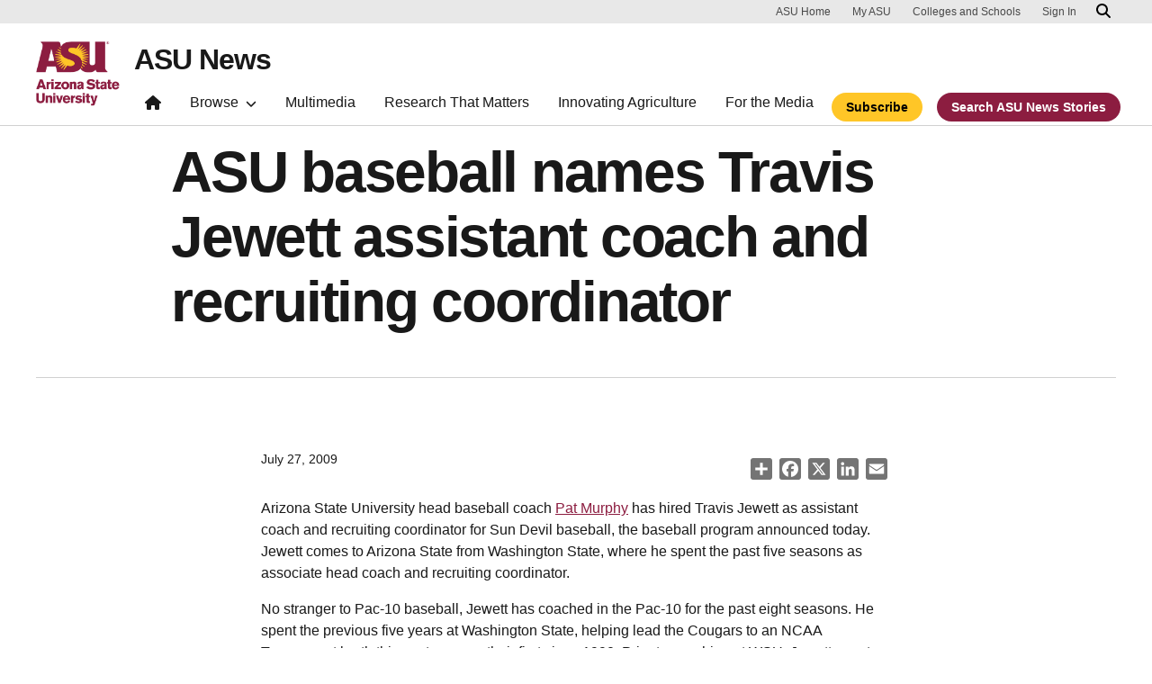

--- FILE ---
content_type: text/html; charset=UTF-8
request_url: https://news.asu.edu/20201228-asu-baseball-names-travis-jewett-assistant-coach-and-recruiting-coordinator
body_size: 8399
content:
<!DOCTYPE html>
<html lang="en" dir="ltr" prefix="og: https://ogp.me/ns#">
  <head>
    <meta charset="utf-8" />
<script>window.dataLayer = window.dataLayer || [];</script>
<script>
    // Google Tag Manager - GTM-KDWN8Z
    (function(w,d,s,l,i){w[l]=w[l]||[];w[l].push({'gtm.start':
    new Date().getTime(),event:'gtm.js'});var f=d.getElementsByTagName(s)[0],
    j=d.createElement(s),dl=l!='dataLayer'?'&amp;l='+l:'';j.async=true;j.src=
    '//www.googletagmanager.com/gtm.js?id='+i+dl;f.parentNode.insertBefore(j,f);
    })(window,document,'script','dataLayer','GTM-KDWN8Z');
</script>
<meta name="description" content="Jewett spent past five seasons at Washington State." />
<link rel="canonical" href="https://news.asu.edu/20201228-asu-baseball-names-travis-jewett-assistant-coach-and-recruiting-coordinator" />
<meta name="Generator" content="Drupal 10 (https://www.drupal.org)" />
<meta name="MobileOptimized" content="width" />
<meta name="HandheldFriendly" content="true" />
<meta name="viewport" content="width=device-width, initial-scale=1.0" />
<meta name="cmsversion" content="Webspark: 2.16.5" />
<link rel="icon" href="/themes/custom/renovationcustom/favicon.ico" type="image/vnd.microsoft.icon" />
<script>window.a2a_config=window.a2a_config||{};a2a_config.callbacks=[];a2a_config.overlays=[];a2a_config.templates={};a2a_config.icon_color = "#747474,#ffffff";</script>

    <title>ASU baseball names Travis Jewett assistant coach and recruiting coordinator | ASU News</title>
    <link rel="stylesheet" media="all" href="/sites/default/files/css/css_RbIwjuZHm4HkDYpF92Cex29F88kxwoq3JixG8rTiusE.css?delta=0&amp;language=en&amp;theme=renovationcustom&amp;include=[base64]" />
<link rel="stylesheet" media="all" href="/sites/default/files/css/css_acsoN1kLpSLaF3zusf6AHHKP1ds8iH-bSq4xEwarLuU.css?delta=1&amp;language=en&amp;theme=renovationcustom&amp;include=[base64]" />
<link rel="stylesheet" media="print" href="/sites/default/files/css/css_z6lmiwJoQBRNcrjnkg5JH1qH5C-9GFh4iRauKAzOIPY.css?delta=2&amp;language=en&amp;theme=renovationcustom&amp;include=[base64]" />

    <script type="application/json" data-drupal-selector="drupal-settings-json">{"path":{"baseUrl":"\/","pathPrefix":"","currentPath":"node\/50668","currentPathIsAdmin":false,"isFront":false,"currentLanguage":"en","themeUrl":"themes\/custom\/renovationcustom"},"pluralDelimiter":"\u0003","suppressDeprecationErrors":true,"gtm":{"tagId":null,"settings":{"data_layer":"dataLayer","include_classes":false,"allowlist_classes":"google\nnonGooglePixels\nnonGoogleScripts\nnonGoogleIframes","blocklist_classes":"customScripts\ncustomPixels","include_environment":false,"environment_id":"","environment_token":""},"tagIds":["GTM-K386MCB"]},"gtag":{"tagId":"","consentMode":false,"otherIds":[],"events":[],"additionalConfigInfo":[]},"ajaxPageState":{"libraries":"[base64]","theme":"renovationcustom","theme_token":null},"ajaxTrustedUrl":[],"radioactivity":{"type":"default","endpoint":"https:\/\/news.asu.edu\/radioactivity\/emit"},"asu_brand":{"props":{"baseUrl":"https:\/\/news.asu.edu\/","title":"ASU News","parentOrg":"","parentOrgUrl":"","expandOnHover":0,"loginLink":"\/caslogin","logoutLink":"\/caslogout","buttons":[{"href":"\/subscribe","text":"Subscribe","color":"gold"},{"href":"\/search","text":"Search ASU News Stories","color":"maroon"}],"loggedIn":false,"userName":"","navTree":[{"href":"\/","text":"Home","items":"","buttons":"","type":"icon-home","class":"home"},{"href":"","text":"Browse","items":[[{"href":"","text":"Browse Stories by Topic","type":"heading","children":[]},{"href":"\/saf\/science-and-technology","text":"Science and Technology","type":null,"children":[]},{"href":"\/saf\/arts-humanities-and-education","text":"Arts, Humanities and Education","type":null,"children":[]},{"href":"\/saf\/entrepreneurship","text":"Business and Entrepreneurship","type":null,"children":[]},{"href":"\/saf\/health-and-medicine","text":"Health and Medicine","type":null,"children":[]},{"href":"\/saf\/environment-and-sustainability","text":"Environment and Sustainability","type":null,"children":[]}],[{"href":"\/saf\/law-journalism-and-politics","text":"Law, Journalism and Politics","type":"column break","children":[]},{"href":"\/saf\/local-national-and-global-affairs","text":"Local, National and Global Affairs","type":null,"children":[]},{"href":"\/saf\/sun-devil-community","text":"Sun Devil Community","type":null,"children":[]},{"href":"\/sports","text":"Sports","type":null,"children":[]},{"href":"\/saf\/university-news","text":"University News","type":null,"children":[]},{"href":"https:\/\/asuevents.asu.edu\/","text":"Events","type":null,"children":[]},{"href":"\/explore-stories-by-topic","text":"Explore Full List of Topics","type":"button","children":[]}],[{"href":"","text":"ASU Experts","type":"heading","children":[]},{"href":"\/interests\/expert-q-and-a","text":"Expert Q\u0026A","type":null,"children":[]},{"href":"https:\/\/newsroom.asu.edu\/experts","text":"Find an Expert","type":null,"children":[]}],[{"href":"","text":"About Us","type":"heading","children":[]},{"href":"\/subscribe","text":"Manage Subscriptions","type":null,"children":[]},{"href":"\/contact","text":"Contact Us","type":null,"children":[]},{"href":"","text":"Social Media","type":"heading","children":[]},{"href":"https:\/\/www.instagram.com\/asunewsofficial\/","text":"Instagram","type":null,"children":[]},{"href":"https:\/\/www.threads.net\/@asunewsofficial","text":"Threads","type":null,"children":[]},{"href":"https:\/\/www.youtube.com\/asunews","text":"YouTube","type":null,"children":[]}]],"buttons":""},{"href":"\/multimedia","text":"Multimedia","items":"","buttons":""},{"href":"https:\/\/news.asu.edu\/research-matters","text":"Research That Matters","items":"","buttons":""},{"href":"https:\/\/news.asu.edu\/content\/agriculture","text":"Innovating Agriculture","items":"","buttons":""},{"href":"https:\/\/newsroom.asu.edu","text":"For the Media","items":"","buttons":""}],"logo":{"alt":"Arizona State University logo","title":"ASU homepage","src":"\/profiles\/contrib\/webspark\/modules\/asu_brand\/node_modules\/@asu\/component-header-footer\/dist\/assets\/img\/arizona-state-university-logo-vertical.png","mobileSrc":"\/profiles\/contrib\/webspark\/modules\/asu_brand\/node_modules\/@asu\/component-header-footer\/dist\/assets\/img\/arizona-state-university-logo.png","brandLink":"https:\/\/www.asu.edu"},"searchUrl":"https:\/\/search.asu.edu\/search","site":"news.asu.edu"}},"is_admin":false,"user":{"uid":0,"permissionsHash":"2f9fdffcd1ac71f9949b118c76baad9a157b468eb77e0eb33a356f0a348650eb"}}</script>
<script src="/sites/default/files/js/js_s9LX53L86YkEUTCy6u02PWkUPlwKktLPZjBzcyZX-Ko.js?scope=header&amp;delta=0&amp;language=en&amp;theme=renovationcustom&amp;include=eJxdj10SwyAIhC-k8UgOKnHSGsgg_cntS00e2rywux8zDAulKAPtAU4zzcKkLttA0rgJRkEqKOFE3pA_kDPhJ-jCFLruDX-BQmrY3QtT30DuMTXO9x4u2VXm2jAq1FB1_Y9Qr3mCG7wd9EecmdWeOsSPY4MLQtaYWTAM6792bJIAFWuxbkzWo_u2GJL9A7qsZWg"></script>
<script src="/modules/contrib/google_tag/js/gtm.js?t8eueo"></script>
<script src="/modules/contrib/google_tag/js/gtag.js?t8eueo"></script>

            <script defer src="/libraries/fontawesome/js/all.min.js"></script>
    <script defer src="/profiles/contrib/webspark/themes/renovation/js/asuawesome.js"></script>
  </head>
  <body class="node-50668 node-type--news page-node-50668  20201228-asu-baseball-names-travis-jewett-assistant-coach-and-recruiting-coordinator">
    
    <!-- Google Tag Manager (noscript) - GTM-KDWN8Z -->
    <noscript><iframe src="//www.googletagmanager.com/ns.html?id=GTM-KDWN8Z"
    height="0" width="0" style="display:none;visibility:hidden"></iframe>
    </noscript>
    <!-- End Google Tag Manager (noscript) - GTM-KDWN8Z -->
<noscript><iframe src="https://www.googletagmanager.com/ns.html?id=GTM-K386MCB"
                  height="0" width="0" style="display:none;visibility:hidden"></iframe></noscript>

      <div class="dialog-off-canvas-main-canvas" data-off-canvas-main-canvas>
      <header>
        
  <div class="block block--renovationcustom-asubrandheader">

  
    

            
        <!-- Header component will be initialized in this container. -->
        <div id="ws2HeaderContainer"></div>
      
  </div>


  </header>
<main>
  <div class="page page-wrapper-webspark ">
    <div class="pt-5 pb-5">

              <div class="page__pre-content center-container max-size-container">
          <div class="container">
            
          </div>
        </div>
      
              <div id="skip-to-content" class="page__content center-container max-size-container">
            <div data-drupal-messages-fallback class="hidden"></div>
  <div class="block block--renovationcustom-innovation-asu-news-system-main block--system-main">

  
    

            
<article  data-history-node-id="50668" class="node news news--full" >
  
  
              <div class="layout__fixed-width">
          <div  class="bg-top bg-percent-100 max-size-container center-container bg-white">
        <div class="container">
          <div class="row">
            <div class="col-12">
              <div  class="layout__region layout__region--first">
                
  <div class="views-element-container block">

  
    

            <div>
<div class="node-body-category view js-view-dom-id-d83ec9003ac26451f972f5d3d16c80f12ef1ccecf4c67f818ddca9a2d156be02 view-theme-asu-news-story">
       
        
        
        
            <div class="view-content">
        
    <div>
          
      </div>

      </div>
      
        
        
        
        
        </div>
</div>

      
  </div>

  <div class="views-element-container block">

  
    

            <div>
<div class="node-body-title view js-view-dom-id-d800fe2c123ac17155240535b7a0b9656d1d3000b7fae8eed8fe9fb948664ccf view-theme-asu-news-story">
       
        
        
        
            <div class="view-content">
        
    <div class="views-row">
          <h1>ASU baseball names Travis Jewett assistant coach and recruiting coordinator </h1>
      </div>

      </div>
      
        
        
        
        
        </div>
</div>

      
  </div>

  <div class="views-element-container block">

  
    

            <div>
<div class="view js-view-dom-id-2ef7e5ad5e3b8872c633c8c3a938f7a487d9e697de8f98707d63d9793899c0e9 view-theme-asu-news-story">
       
        
        
        
            <div class="view-content">
        
    <div class="views-row">
          <hr />
      </div>

      </div>
      
        
        
        
        
        </div>
</div>

      
  </div>

  <div class="views-element-container block">

  
    

            <div>
<div class="node-body-image view js-view-dom-id-ecbccdc279f985bc2970ebdb134c19770fbc3391e0138a91ba7419b33fb07c18 view-theme-asu-news-story">
       
        
        
        
            <div class="view-content">
        
    <div class="views-row">
          
      </div>

      </div>
      
        
        
        
        
        </div>
</div>

      
  </div>

              </div>
            </div>
          </div>
        </div>
      </div>
      </div>
<div  class="6-6 bg-top bg-percent-100 uds-flex-order-default bg-white">
  <div class="container">
    <div class="row">
              <div  class="layout__region layout__region--first col-md-6">
          
  <div class="views-element-container block">

  
    

            <div>
<div class="view js-view-dom-id-e45e925f7ec3affdc1bafcd4d9fd54fd921fa5e8f13d4dba660cd50a03c7cd08 view-theme-author">
       
        
        
        
            <div class="view-content">
        
    <div class="views-row">
          <div class="author-profile">
   <div class="clearfix">
      <div class="author-bio">
               <span class="small">
            <time datetime="2009-07-27T15:45:44-07:00">July 27, 2009</time>
 
          </span>
      </div>
   </div>
</div>

      </div>

      </div>
      
        
        
        
        
        </div>
</div>

      
  </div>

        </div>
                    <div  class="layout__region layout__region--second col-md-6">
          
  <div class="block">

  
    

            <span class="a2a_kit a2a_kit_size_24 addtoany_list" data-a2a-url="https://news.asu.edu/20201228-asu-baseball-names-travis-jewett-assistant-coach-and-recruiting-coordinator" data-a2a-title="ASU baseball names Travis Jewett assistant coach and recruiting coordinator "><a class="a2a_dd addtoany_share" href="https://www.addtoany.com/share#url=https%3A%2F%2Fnews.asu.edu%2F20201228-asu-baseball-names-travis-jewett-assistant-coach-and-recruiting-coordinator&amp;title=ASU%20baseball%20names%20Travis%20Jewett%20assistant%20coach%20and%20recruiting%20coordinator%20"></a><a class="a2a_button_facebook"></a><a class="a2a_button_x"></a><a class="a2a_button_linkedin"></a><a class="a2a_button_email"></a></span>

      
  </div>

        </div>
          </div>
  </div>
</div>
        <div class="layout__fixed-width">
          <div  class="bg-top bg-percent-100 max-size-container center-container bg-white">
        <div class="container">
          <div class="row">
            <div class="col-12">
              <div  class="layout__region layout__region--first">
                
  <div class="views-element-container block">

  
    

            <div>
<div class="node-editors-note view js-view-dom-id-50248cd17a70f611c6f5b6d80703c3fa1439369f76c961a7c4c1a521757f7f25 view-theme-asu-news-story">
       
        
        
        
            <div class="view-content">
        
    <div class="views-row">
          
      </div>

      </div>
      
        
        
        
        
        </div>
</div>

      
  </div>

  <div class="views-element-container block">

  
    

            <div>
<div class="node-body view js-view-dom-id-ea696a1ffea4bc0be2f00fa988435e026307a6816ac0081dd962e6638cf7517f view-theme-asu-now-article">
       
        
        
        
            <div class="view-content">
        
    <div>
          <p>Arizona State University head baseball coach <a href="http://thesundevils.cstv.com/sports/m-basebl/mtt/murphy_pat00.html">Pat Murphy</a> has hired Travis Jewett as assistant coach and recruiting coordinator for Sun Devil baseball, the baseball program announced today. Jewett comes to Arizona State from Washington State, where he spent the past five seasons as associate head coach and recruiting coordinator.</p><separator></separator><p>No stranger to Pac-10 baseball, Jewett has coached in the Pac-10 for the past eight seasons. He spent the previous five years at Washington State, helping lead the Cougars to an NCAA Tournament berth this past season, their first since 1990. Prior to coaching at WSU, Jewett spent three years at Washington coaching infielders and third base. The Huskies made the NCAA Tournament in each of Jewett's three seasons (2002-04), reaching the Regional finals all three years.</p><separator></separator><p>Jewett was also an assistant coach at Gonzaga from 1999 to 2001, helping lead the Bulldogs to a West Coast Conference division title in 2001.</p><separator></separator><p>During his coaching career, Jewett has coached numerous Major Leaguers, including Jason Bay, Brent Lillibridge, Bo Hart, Sean White and 2008 Cy Young Award winner Tim Lincecum.</p><separator></separator><p>A native of Tacoma, Washington, Jewett began his collegiate coaching career at Tacoma Community College, first as an assistant in 1994 then two years as the head coach. He was the head coach at Edmonds (Wash.) Community College for two seasons, earning NWAACC Coach of the Year and National Junior College Coach of the Year honors in 1998.</p><separator></separator><p>&quot;We are very excited to welcome Travis to the Sun Devil family,&quot; said head coach <a href="http://thesundevils.cstv.com/sports/m-basebl/mtt/murphy_pat00.html">Pat Murphy</a>. &quot;He has strong ties to the Pac-10 and will fit in with the Arizona State baseball program immediately.&quot;</p><separator></separator><p>Jewett is a 1993 graduate of Washington State. He played two seasons at Lower Columbia College in Longview, Washington before finishing his degree at WSU, where he did not play baseball.<!-- STORY AD BEGINS HERE --></p>
      </div>

      </div>
      
        
        
        
        
        </div>
</div>

      
  </div>

  <div class="views-element-container block">

  
    

            <div>
<div class="node-body view js-view-dom-id-c896779cf5b5794a652e584928fb61d3563f6771dfec093ab46f8d035fcb9321 view-theme-asu-news-story">
       
        
        
        
            <div class="view-content">
        
    <div class="views-row">
          
      </div>

      </div>
      
        
        
        
        
        </div>
</div>

      
  </div>

  <div class="views-element-container block">

  
    

            <div>
<div class="node-body-categories view js-view-dom-id-5e647d69d50a370b91c6a85178294aad759e83626b97e1e374633bf47a037b72 view-theme-asu-news-story">
       
        
        
        
            <div class="view-content">
        
    <div>
          <a href="https://news.asu.edu/constituent-type/employees" class="btn btn-tag btn-gat-alt-white">Employees</a> <a href="https://news.asu.edu/interests/sports" class="btn btn-tag btn-gat-alt-white">Sports</a> <a href="https://news.asu.edu/colleges-and-units/sun-devil-athletics" class="btn btn-tag btn-gat-alt-white">Sun Devil Athletics</a>
      </div>

      </div>
      
        
        
        
        
        </div>
</div>

      
  </div>

  <div class="views-element-container block">

  
    

            <div>
<div class="view js-view-dom-id-eb12825fd811d64f8ea7206926b32bb827ea55ced6a09291b2bb7950dba19d10 view-theme-asu-news-story">
       
        
        
        
            <div class="view-content">
        
    <div>
          
      </div>

      </div>
      
        
        
        
        
        </div>
</div>

      
  </div>

              </div>
            </div>
          </div>
        </div>
      </div>
      </div>

  </article>


      
  </div>


        </div>
          </div>
  </div>
</main>
  <footer class="page__footer" id="asu-footer" role="contentinfo">
      
  <div class="block block--renovationcustom-asufooter">

  
    

              <div class="wrapper" id="wrapper-endorsed-footer">
    <div class="container" id="endorsed-footer">
      <div class="row">
        <div class="col-md" id="endorsed-logo">
                      <a
              href="https://www.asu.edu"
              data-ga-footer-type="internal link"
              data-ga-footer-section="primary footer"
              data-ga-footer="asu logo"
              data-ga-footer-component=""
            >
              <img
                src="/profiles/contrib/webspark/modules/asu_footer/img/ASU-EndorsedLogo.png"
                loading="lazy" height="192" width="692"
                alt="Arizona State University."
              />
            </a>
                  </div>
        <div class="col-md" id="social-media">
          <nav class="nav" aria-label="Social Media">
                                                  <a
                class="nav-link"
                href="https://www.instagram.com/asunewsofficial"
                data-ga-footer-type="external link"
                data-ga-footer-section="primary footer"
                data-ga-footer="instagram icon"
                data-ga-footer-component=""
              >
                <span title="Instagram Social Media Icon" class="fab fa-instagram-square"></span>
              </a>
                                      <a
                class="nav-link"
                href="https://www.youtube.com/asunews"
                data-ga-footer-type="external link"
                data-ga-footer-section="primary footer"
                data-ga-footer="youtube icon"
                data-ga-footer-component=""
              >
                <span title="YouTube Social Media Icon" class="fab fa-youtube-square"></span>
              </a>
                                  </nav>
        </div>
      </div>
    </div>
  </div>

  <div class="wrapper" id="wrapper-footer-columns">
    <div class="container" id="footer-columns">
      <div class="row">
        <div class="col-xl" id="info-column">
          <div class="h5">ASU News</div>
                      <p class="contact-link">
            <a
              data-ga-footer-type="internal link"
              data-ga-footer-region="footer"
              data-ga-footer-section="primary footer"
              data-ga-footer="Contact ASU News"
              data-ga-footer-component="ASU News"
              href="/contact">Contact ASU News</a></p>
                                <p class="contribute-button">
            <a
              data-ga-footer-type="internal link"
              data-ga-footer-region="footer"
              data-ga-footer-section="primary footer"
              data-ga-footer="Manage subscriptions"
              data-ga-footer-component="ASU News"
              href="/subscribe" class="btn btn-small btn-gold">Manage subscriptions</a></p>
                  </div>
                <div class="col-xl flex-footer">
          <div class="card accordion-item desktop-disable-xl">
                      <div class="accordion-header">
              <div class="h5">
                <a
                  id="footlink-header-second-1"
                  class="collapsed"
                  data-bs-toggle="collapse"
                  data-ga-footer-type="internal link"
                  data-ga-footer-region="footer"
                  data-ga-footer-section="primary footer"
                  data-ga-footer-component=""
                  data-ga-footer="ASU News"
                  href="#footlink-second-1"
                  role="button"
                  aria-expanded="false"
                  aria-controls="footlink-second-1"
                >
                  ASU News
                  <span class="fas fa-chevron-up"></span>
                </a>
              </div>
            </div>
            <div
              id="footlink-second-1"
              role="region"
              class="collapse accordion-body">
                                                        <a href="https://newsroom.asu.edu"
                  class="nav-link"
                  data-ga-footer-type="internal link"
                  data-ga-footer-region="footer"
                  data-ga-footer-section="primary footer"
                  data-ga-footer="Media Relations"
                  data-ga-footer-component="ASU News"
                  >Media Relations</a>
                                                        <a href="/saf/science-and-technology"
                  class="nav-link"
                  data-ga-footer-type="internal link"
                  data-ga-footer-region="footer"
                  data-ga-footer-section="primary footer"
                  data-ga-footer="Science and Technology"
                  data-ga-footer-component="ASU News"
                  >Science and Technology</a>
                                                        <a href="/saf/arts-humanities-and-education"
                  class="nav-link"
                  data-ga-footer-type="internal link"
                  data-ga-footer-region="footer"
                  data-ga-footer-section="primary footer"
                  data-ga-footer="Arts, Humanities and Education"
                  data-ga-footer-component="ASU News"
                  >Arts, Humanities and Education</a>
                                                        <a href="/saf/entrepreneurship"
                  class="nav-link"
                  data-ga-footer-type="internal link"
                  data-ga-footer-region="footer"
                  data-ga-footer-section="primary footer"
                  data-ga-footer="Business and Entrepreneurship"
                  data-ga-footer-component="ASU News"
                  >Business and Entrepreneurship</a>
                                                        <a href="/saf/health-and-medicine"
                  class="nav-link"
                  data-ga-footer-type="internal link"
                  data-ga-footer-region="footer"
                  data-ga-footer-section="primary footer"
                  data-ga-footer="Health and Medicine"
                  data-ga-footer-component="ASU News"
                  >Health and Medicine</a>
                                                        <a href="/saf/environment-and-sustainability"
                  class="nav-link"
                  data-ga-footer-type="internal link"
                  data-ga-footer-region="footer"
                  data-ga-footer-section="primary footer"
                  data-ga-footer="Environment and Sustainability"
                  data-ga-footer-component="ASU News"
                  >Environment and Sustainability</a>
                                                        <a href="/saf/law-journalism-and-politics"
                  class="nav-link"
                  data-ga-footer-type="internal link"
                  data-ga-footer-region="footer"
                  data-ga-footer-section="primary footer"
                  data-ga-footer="Law, Journalism and Politics"
                  data-ga-footer-component="ASU News"
                  >Law, Journalism and Politics</a>
                                                        <a href="/saf/local-national-and-global-affairs"
                  class="nav-link"
                  data-ga-footer-type="internal link"
                  data-ga-footer-region="footer"
                  data-ga-footer-section="primary footer"
                  data-ga-footer="Local, National and Global Affairs"
                  data-ga-footer-component="ASU News"
                  >Local, National and Global Affairs</a>
                                                        <a href="/saf/sun-devil-community"
                  class="nav-link"
                  data-ga-footer-type="internal link"
                  data-ga-footer-region="footer"
                  data-ga-footer-section="primary footer"
                  data-ga-footer="Sun Devil Community"
                  data-ga-footer-component="ASU News"
                  >Sun Devil Community</a>
                                                        <a href="/saf/university-news"
                  class="nav-link"
                  data-ga-footer-type="internal link"
                  data-ga-footer-region="footer"
                  data-ga-footer-section="primary footer"
                  data-ga-footer="University News"
                  data-ga-footer-component="ASU News"
                  >University News</a>
                                      </div>
                    </div>
        </div>
                <div class="col-xl flex-footer">
          <div class="card accordion-item desktop-disable-xl">
                      <div class="accordion-header">
              <div class="h5">
                <a
                  id="footlink-header-third-1"
                  class="collapsed"
                  data-bs-toggle="collapse"
                  data-ga-footer-type="internal link"
                  data-ga-footer-region="footer"
                  data-ga-footer-section="primary footer"
                  data-ga-footer-component=""
                  data-ga-footer="University"
                  href="#footlink-third-1"
                  role="button"
                  aria-expanded="false"
                  aria-controls="footlink-third-1"
                >
                  University
                  <span class="fas fa-chevron-up"></span>
                </a>
              </div>
            </div>
            <div
              id="footlink-third-1"
              role="region"
              class="collapse accordion-body">
                                                        <a href="https://students.asu.edu/apply"
                  class="nav-link"
                  data-ga-footer-type="internal link"
                  data-ga-footer-region="footer"
                  data-ga-footer-section="primary footer"
                  data-ga-footer="Admissions"
                  data-ga-footer-component="University"
                  >Admissions</a>
                                                        <a href="https://students.asu.edu/financialaid"
                  class="nav-link"
                  data-ga-footer-type="internal link"
                  data-ga-footer-region="footer"
                  data-ga-footer-section="primary footer"
                  data-ga-footer="Financial Aid"
                  data-ga-footer-component="University"
                  >Financial Aid</a>
                                                        <a href="https://president.asu.edu/"
                  class="nav-link"
                  data-ga-footer-type="internal link"
                  data-ga-footer-region="footer"
                  data-ga-footer-section="primary footer"
                  data-ga-footer="President&#039;s Office"
                  data-ga-footer-component="University"
                  >President&#039;s Office</a>
                                                        <a href="http://www.asu.edu/about"
                  class="nav-link"
                  data-ga-footer-type="internal link"
                  data-ga-footer-region="footer"
                  data-ga-footer-section="primary footer"
                  data-ga-footer="About ASU"
                  data-ga-footer-component="University"
                  >About ASU</a>
                                                        <a href="https://www.asu.edu"
                  class="nav-link"
                  data-ga-footer-type="internal link"
                  data-ga-footer-region="footer"
                  data-ga-footer-section="primary footer"
                  data-ga-footer="ASU Home"
                  data-ga-footer-component="University"
                  >ASU Home</a>
                                                        <a href="https://cfo.asu.edu/alerts-and-advisories-faqs"
                  class="nav-link"
                  data-ga-footer-type="internal link"
                  data-ga-footer-region="footer"
                  data-ga-footer-section="primary footer"
                  data-ga-footer="Emergency"
                  data-ga-footer-component="University"
                  >Emergency</a>
                                      </div>
                    </div>
        </div>
                <div class="col-xl flex-footer">
          <div class="card accordion-item desktop-disable-xl">
                      <div class="accordion-header">
              <div class="h5">
                <a
                  id="footlink-header-fourth-1"
                  class="collapsed"
                  data-bs-toggle="collapse"
                  data-ga-footer-type="internal link"
                  data-ga-footer-region="footer"
                  data-ga-footer-section="primary footer"
                  data-ga-footer-component=""
                  data-ga-footer="Events"
                  href="#footlink-fourth-1"
                  role="button"
                  aria-expanded="false"
                  aria-controls="footlink-fourth-1"
                >
                  Events
                  <span class="fas fa-chevron-up"></span>
                </a>
              </div>
            </div>
            <div
              id="footlink-fourth-1"
              role="region"
              class="collapse accordion-body">
                                                        <a href="https://asuevents.asu.edu/"
                  class="nav-link"
                  data-ga-footer-type="internal link"
                  data-ga-footer-region="footer"
                  data-ga-footer-section="primary footer"
                  data-ga-footer="ASU Events"
                  data-ga-footer-component="Events"
                  >ASU Events</a>
                                                        <a href="https://thesundevils.com"
                  class="nav-link"
                  data-ga-footer-type="internal link"
                  data-ga-footer-region="footer"
                  data-ga-footer-section="primary footer"
                  data-ga-footer="Athletics"
                  data-ga-footer-component="Events"
                  >Athletics</a>
                                      </div>
                    </div>
        </div>
              </div>
    </div>
  </div>

<div class="wrapper" id="wrapper-footer-innovation">
  <div class="container" id="footer-innovation">
    <div class="row">
      <div class="col">
        <div class="d-flex footer-innovation-links">
          <nav class="nav" aria-label="University Services">
            <a
              class="nav-link"
              href="https://www.asu.edu/about/locations-maps"
              data-ga-footer-type="internal link"
              data-ga-footer-section="secondary footer"
              data-ga-footer="maps and locations"
              data-ga-footer-component=""
            >Maps and Locations</a>
            <a
              class="nav-link"
              href="https://cfo.asu.edu/applicant"
              data-ga-footer-type="internal link"
              data-ga-footer-section="secondary footer"
              data-ga-footer="jobs"
              data-ga-footer-component=""
            >Jobs</a>
            <a
              class="nav-link"
              href="https://search.asu.edu/?search-tabs=web_dir_faculty_staff"
              data-ga-footer-type="internal link"
              data-ga-footer-section="secondary footer"
              data-ga-footer="directory"
              data-ga-footer-component=""
            >Directory</a>
            <a
              class="nav-link"
              href="https://www.asu.edu/about/contact"
              data-ga-footer-type="internal link"
              data-ga-footer-section="secondary footer"
              data-ga-footer="contact asu"
              data-ga-footer-component=""
            >Contact ASU</a>
            <a
              class="nav-link"
              href="https://my.asu.edu"
              data-ga-footer-type="internal link"
              data-ga-footer-section="secondary footer"
              data-ga-footer="my asu"
              data-ga-footer-component=""
            >My ASU</a>
          </nav>
          <a
            class="img-link"
            href="https://www.asu.edu/rankings"
            data-ga-footer-type="internal link"
            data-ga-footer-section="secondary footer"
            data-ga-footer="#1 in the u.s. for innovation"
            data-ga-footer-component=""
          >
            <img src="/profiles/contrib/webspark/modules/asu_footer/img/footer-rank.png" loading="lazy" height="105" width="640" alt="Repeatedly ranked #1 on 30+ lists in the last 3 years">
          </a>
        </div>
      </div>
    </div>
  </div>
</div>

<div class="wrapper" id="wrapper-footer-colophon">
  <div class="container" id="footer-colophon">
    <div class="row">
      <div class="col">
        <div class="footer-legal-links">
          <nav class="nav colophon" aria-label="University Legal and Compliance">
            <a
              class="nav-link"
              href="https://www.asu.edu/about/copyright-trademark"
              data-ga-footer-type="internal link"
              data-ga-footer-section="tertiary footer"
              data-ga-footer="copyright and trademark"
              data-ga-footer-component=""
            >Copyright and Trademark</a>
            <a
              class="nav-link"
              href="https://accessibility.asu.edu/report"
              data-ga-footer-type="internal link"
              data-ga-footer-section="tertiary footer"
              data-ga-footer="accessibility"
              data-ga-footer-component=""
            >Accessibility</a>
            <a
              class="nav-link"
              href="https://www.asu.edu/about/privacy"
              data-ga-footer-type="internal link"
              data-ga-footer-section="tertiary footer"
              data-ga-footer="privacy"
              data-ga-footer-component=""
            >Privacy</a>
            <a
              class="nav-link"
              href="https://www.asu.edu/about/terms-of-use"
              data-ga-footer-type="internal link"
              data-ga-footer-section="tertiary footer"
              data-ga-footer="terms of use"
              data-ga-footer-component=""
            >Terms of Use</a>
            <a
              class="nav-link"
              href="https://www.asu.edu/emergency"
              data-ga-footer-type="internal link"
              data-ga-footer-section="tertiary footer"
              data-ga-footer="emergency"
              data-ga-footer-component=""
            >Emergency</a>
          </nav>
        </div>
      </div>
    </div>
  </div>
</div>

      
  </div>


  </footer>

  </div>

    
    <script src="/sites/default/files/js/js_1Nde5uKLYgYV7Xal2_PdRBdHB5KbqeZgVIiauP70m8c.js?scope=footer&amp;delta=0&amp;language=en&amp;theme=renovationcustom&amp;include=eJxdj10SwyAIhC-k8UgOKnHSGsgg_cntS00e2rywux8zDAulKAPtAU4zzcKkLttA0rgJRkEqKOFE3pA_kDPhJ-jCFLruDX-BQmrY3QtT30DuMTXO9x4u2VXm2jAq1FB1_Y9Qr3mCG7wd9EecmdWeOsSPY4MLQtaYWTAM6792bJIAFWuxbkzWo_u2GJL9A7qsZWg"></script>
<script src="https://static.addtoany.com/menu/page.js" defer></script>
<script src="/sites/default/files/js/js_vY_ZvXvokjNNqX3LbWn_nNJgdnVo1eWNILMVrLTbvRs.js?scope=footer&amp;delta=2&amp;language=en&amp;theme=renovationcustom&amp;include=eJxdj10SwyAIhC-k8UgOKnHSGsgg_cntS00e2rywux8zDAulKAPtAU4zzcKkLttA0rgJRkEqKOFE3pA_kDPhJ-jCFLruDX-BQmrY3QtT30DuMTXO9x4u2VXm2jAq1FB1_Y9Qr3mCG7wd9EecmdWeOsSPY4MLQtaYWTAM6792bJIAFWuxbkzWo_u2GJL9A7qsZWg"></script>

  <script defer src="https://static.cloudflareinsights.com/beacon.min.js/vcd15cbe7772f49c399c6a5babf22c1241717689176015" integrity="sha512-ZpsOmlRQV6y907TI0dKBHq9Md29nnaEIPlkf84rnaERnq6zvWvPUqr2ft8M1aS28oN72PdrCzSjY4U6VaAw1EQ==" data-cf-beacon='{"rayId":"9c2cd0133bb8612b","version":"2025.9.1","serverTiming":{"name":{"cfExtPri":true,"cfEdge":true,"cfOrigin":true,"cfL4":true,"cfSpeedBrain":true,"cfCacheStatus":true}},"token":"277cfcd0c61a45a28a0965fee3339e35","b":1}' crossorigin="anonymous"></script>
<script>(function(){function c(){var b=a.contentDocument||a.contentWindow.document;if(b){var d=b.createElement('script');d.innerHTML="window.__CF$cv$params={r:'9c2cd0133bb8612b',t:'MTc2OTIyOTIwOC4wMDAwMDA='};var a=document.createElement('script');a.nonce='';a.src='/cdn-cgi/challenge-platform/scripts/jsd/main.js';document.getElementsByTagName('head')[0].appendChild(a);";b.getElementsByTagName('head')[0].appendChild(d)}}if(document.body){var a=document.createElement('iframe');a.height=1;a.width=1;a.style.position='absolute';a.style.top=0;a.style.left=0;a.style.border='none';a.style.visibility='hidden';document.body.appendChild(a);if('loading'!==document.readyState)c();else if(window.addEventListener)document.addEventListener('DOMContentLoaded',c);else{var e=document.onreadystatechange||function(){};document.onreadystatechange=function(b){e(b);'loading'!==document.readyState&&(document.onreadystatechange=e,c())}}}})();</script><script defer src="https://static.cloudflareinsights.com/beacon.min.js/vcd15cbe7772f49c399c6a5babf22c1241717689176015" integrity="sha512-ZpsOmlRQV6y907TI0dKBHq9Md29nnaEIPlkf84rnaERnq6zvWvPUqr2ft8M1aS28oN72PdrCzSjY4U6VaAw1EQ==" data-cf-beacon='{"rayId":"9c2cd0133bb8612b","version":"2025.9.1","serverTiming":{"name":{"cfExtPri":true,"cfEdge":true,"cfOrigin":true,"cfL4":true,"cfSpeedBrain":true,"cfCacheStatus":true}},"token":"e64fdfc25a574723a13d1f77e07bc18c","b":1}' crossorigin="anonymous"></script>
</body>
</html>
